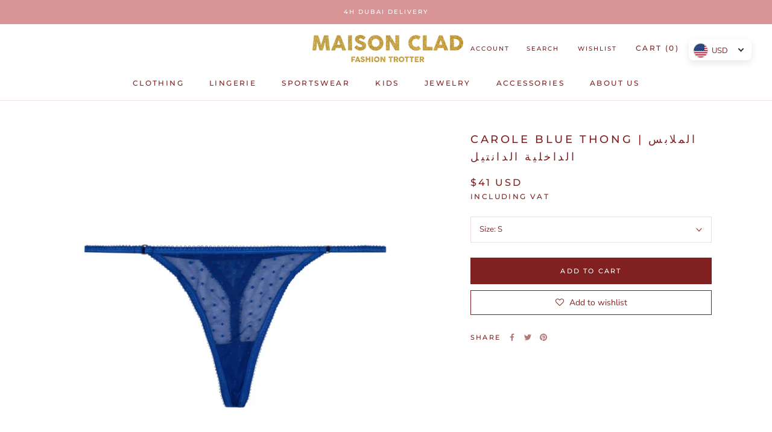

--- FILE ---
content_type: text/javascript
request_url: https://maisonclad.com/cdn/shop/t/50/assets/custom.js?v=135441191124192356341685192200
body_size: -588
content:
if(window.innerWidth>767){const gridCells=document.querySelectorAll(".ProductList .Grid__Cell");let maxHeight=0;gridCells.forEach(cell=>{const cellHeight=cell.offsetHeight;cellHeight>maxHeight&&(maxHeight=cellHeight)}),gridCells.forEach(cell=>{cell.style.height=maxHeight+"px"})}
//# sourceMappingURL=/cdn/shop/t/50/assets/custom.js.map?v=135441191124192356341685192200


--- FILE ---
content_type: image/svg+xml
request_url: https://maisonclad.com/cdn/shop/t/50/assets/cursor-zoom-in.svg?v=159019302930168340031616593849
body_size: -562
content:
<svg width="35" height="35" viewBox="0 0 35 35" xmlns="http://www.w3.org/2000/svg">
  <g fill="none" fill-rule="nonzero">
    <circle fill="#ffffff" cx="17.5" cy="17.5" r="17.5"/>
    <path fill="#802020" d="M24 18h-6v6h-1v-6h-6v-1h6v-6h1v6h6"/>
  </g>
</svg>